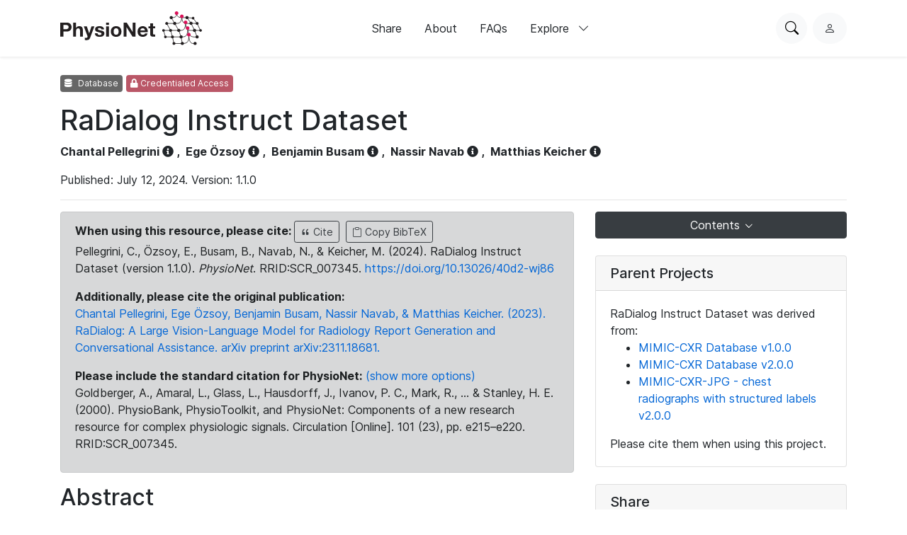

--- FILE ---
content_type: text/html; charset=utf-8
request_url: https://physionet.org/content/radialog-instruct-dataset/1.1.0/
body_size: 19556
content:
<!DOCTYPE html>

<html lang="en">
  <head>
    <meta charset="UTF-8">
    <title>RaDialog Instruct Dataset v1.1.0</title>
    
  <!-- wfdb-python: <p>Version: 1.1.0</p> -->
  
    <meta name="description" content="Image-based instruct data for Chest X-Ray understanding and analysis.">
  

    
<link rel="stylesheet" type="text/css" href="/static/bootstrap/css/bootstrap.css"/>
<link rel="stylesheet" type="text/css" href="/static/font-awesome/css/all.css"/>
<link rel="stylesheet" type="text/css" href="/static/custom/css/physionet.css"/>
    
  <link rel="stylesheet" type="text/css" href="/static/project/css/project-content.css"/>
  <link rel="stylesheet" type="text/css" href="/static/highlight/css/default.min.css"/>

    
<script src="/static/jquery/jquery.min.js"></script>
<script src="/static/popper/popper.min.js"></script>
<script async src="https://www.googletagmanager.com/gtag/js?id=UA-87592301-7"></script>
<script>
  window.dataLayer = window.dataLayer || [];
  function gtag(){dataLayer.push(arguments);}
  gtag('js', new Date());

  gtag('config', 'UA-87592301-7');
</script>
    
  <script src="/static/mathjax/MathJax.js?config=MML_HTMLorMML"></script>
  <script src="/static/highlight/js/highlight.min.js"></script>
  <script src="/static/custom/js/copy-to-clipboard.js"></script>

    <link rel="shortcut icon" type="image/png" href="/static/favicon.ico"/>
    <meta name="viewport" content="width=device-width, initial-scale=1.0">
    <link rel="stylesheet" href="/static/bootstrap/bootstrap-icons/bootstrap-icons.css">
    <link rel="stylesheet" href="/static/fonts/inter-local.css">
    <link rel="stylesheet" type="text/css" href="/static/custom/css/style.css?v=2">
  </head>

  
  <body class="flexbody">
    




<div class="modern-ui nav-wrapper">
  <nav class="nav">
    <div class="container my-0 h-100 d-flex justify-content-between align-items-center">
      <button type="button" class="nav__hamburger circle-button mr-2"
              popovertarget="nav__hamburger_popup"
              title="Menu">
        <i class="nav__hamburger__list bi bi-list"></i>
        <i class="nav__hamburger__x bi bi-x"></i>
        <span class="visually-hidden">Menu</span>
      </button>
      <a href="/">
        
          <img src="/static/images/physionet-logo.svg" width="200px" alt="PhysioNet">
        
      </a>
      <div class="nav__links align-items-center">
        
          
            <a href="/about/publish/" class="nav-link">Share</a>
          
        
          
            <a href="/about/" class="nav-link">About</a>
          
        
          
        
          
        
          
        
          
            <a href="/about/faqs/" class="nav-link">FAQs</a>
          
        

        <div>
          <button type="button" class="nav-link nav-link--expandable"
                  popovertarget="nav__explore_popup">
            Explore <i class="bi bi-chevron-down ml-2"></i>
          </button>
          <dialog class="nav-link__popup" id="nav__explore_popup" popover
                  aria-label="Explore">
            <div class="nav-sublinks">
              
                <a class="nav-sublink" href="/about/database/">
                  <div class="nav-sublink__icon">
                    
                      <img src="/static/images/icons/data.png" alt="" height="32px">
                    
                  </div>
                  <div class="nav-sublink__text">
                    <span class="nav-sublink__title">Data</span>
                    <span class="nav-sublink__description">View datasets</span>
                  </div>
                </a>
              
                <a class="nav-sublink" href="/about/software/">
                  <div class="nav-sublink__icon">
                    
                      <img src="/static/images/icons/software.png" alt="" height="32px">
                    
                  </div>
                  <div class="nav-sublink__text">
                    <span class="nav-sublink__title">Software</span>
                    <span class="nav-sublink__description">View software</span>
                  </div>
                </a>
              
                <a class="nav-sublink" href="/about/challenge/">
                  <div class="nav-sublink__icon">
                    
                      <img src="/static/images/icons/challenges.png" alt="" height="32px">
                    
                  </div>
                  <div class="nav-sublink__text">
                    <span class="nav-sublink__title">Challenges</span>
                    <span class="nav-sublink__description">View challenges</span>
                  </div>
                </a>
              
                <a class="nav-sublink" href="/about/tutorial/">
                  <div class="nav-sublink__icon">
                    
                      <img src="/static/images/icons/tutorials.png" alt="" height="32px">
                    
                  </div>
                  <div class="nav-sublink__text">
                    <span class="nav-sublink__title">Tutorials</span>
                    <span class="nav-sublink__description">View tutorials</span>
                  </div>
                </a>
              
              </div>
          </dialog>
        </div>
      </div>
      <div class="nav__actions d-flex ml-md-4">
        <form action="/content/" class="mr-2">
          <div class="nav__search">
            <input type="text" name="topic" placeholder="Search for anything...">
            <div class="nav__search__actions">
              <button type="button" class="nav__search__close mr-2"
                      title="Cancel">
                <i class="bi bi-x"></i>
                <span class="visually-hidden">Cancel</span>
              </button>
              <button type="submit" class="circle-button">Search</button>
            </div>
          </div>
        </form>
        <button type="button" class="nav__search__open circle-button mr-md-2"
                title="Search PhysioNet">
          <i class="bi bi-search"></i>
          <span class="visually-hidden">Search PhysioNet</span>
        </button>
        
          <a class="nav__user" href="/login/"
             title="Log in">
            <i class="bi bi-person"></i>
            <span class="visually-hidden">Log in</span>
          </a>
        
      </div>
    </div>

    <dialog class="nav__mobile" id="nav__hamburger_popup" popover
            aria-label="Menu">
      
        
          <a href="/about/publish/" class="nav-link">Share</a>
        
      
        
          <a href="/about/" class="nav-link">About</a>
        
      
        
      
        
      
        
      
        
          <a href="/about/faqs/" class="nav-link">FAQs</a>
        
      
      <hr>
      <div class="nav-sublinks">
        
          <a class="nav-sublink" href="/about/database/">
            <div class="nav-sublink__icon">
              
                <img src="/static/images/icons/data.png" alt="" height="32px">
              
              </div>
            <div class="nav-sublink__text">
              <span class="nav-sublink__title">Data</span>
              <span class="nav-sublink__description">View datasets</span>
            </div>
          </a>
        
          <a class="nav-sublink" href="/about/software/">
            <div class="nav-sublink__icon">
              
                <img src="/static/images/icons/software.png" alt="" height="32px">
              
              </div>
            <div class="nav-sublink__text">
              <span class="nav-sublink__title">Software</span>
              <span class="nav-sublink__description">View software</span>
            </div>
          </a>
        
          <a class="nav-sublink" href="/about/challenge/">
            <div class="nav-sublink__icon">
              
                <img src="/static/images/icons/challenges.png" alt="" height="32px">
              
              </div>
            <div class="nav-sublink__text">
              <span class="nav-sublink__title">Challenges</span>
              <span class="nav-sublink__description">View challenges</span>
            </div>
          </a>
        
          <a class="nav-sublink" href="/about/tutorial/">
            <div class="nav-sublink__icon">
              
                <img src="/static/images/icons/tutorials.png" alt="" height="32px">
              
              </div>
            <div class="nav-sublink__text">
              <span class="nav-sublink__title">Tutorials</span>
              <span class="nav-sublink__description">View tutorials</span>
            </div>
          </a>
        
      </div>
    </dialog>
  </nav>
</div>

    <div class="nav-spacer"></div>

    <main>
  <div class="container">
    

    <p>
      <span class="badge badge-dark"><i class="fa fa-database"></i> Database</span>
      <span class="badge badge-danger"><i class="fas fa-lock"></i> Credentialed Access</span>
    </p>
    <h1 class="form-signin-heading">RaDialog Instruct Dataset</h1>
    <p>
      <strong>
      
        <a class="author">Chantal Pellegrini</a> <i class="fas fa-info-circle" data-toggle="popover" data-original-title="<strong>Author Info</strong>" data-placement="bottom" data-content="&lt;b&gt;Affiliations&lt;/b&gt;&lt;p&gt;Technical University of Munich&lt;/p&gt;<p><b>Profile</b><br><a href=/users/chantalpellegrini target=_blank>chantalpellegrini</a></p>" data-html="true" style="cursor: pointer;"></i>
        ,&nbsp;
      
        <a class="author">Ege Özsoy</a> <i class="fas fa-info-circle" data-toggle="popover" data-original-title="<strong>Author Info</strong>" data-placement="bottom" data-content="&lt;b&gt;Affiliations&lt;/b&gt;&lt;p&gt;Technical University of Munich&lt;/p&gt;<p><b>Profile</b><br><a href=/users/egeozsoy target=_blank>egeozsoy</a></p>" data-html="true" style="cursor: pointer;"></i>
        ,&nbsp;
      
        <a class="author">Benjamin Busam</a> <i class="fas fa-info-circle" data-toggle="popover" data-original-title="<strong>Author Info</strong>" data-placement="bottom" data-content="&lt;b&gt;Affiliations&lt;/b&gt;&lt;p&gt;Technical University of Munich&lt;/p&gt;<p><b>Profile</b><br><a href=/users/busam target=_blank>busam</a></p>" data-html="true" style="cursor: pointer;"></i>
        ,&nbsp;
      
        <a class="author">Nassir Navab</a> <i class="fas fa-info-circle" data-toggle="popover" data-original-title="<strong>Author Info</strong>" data-placement="bottom" data-content="&lt;b&gt;Affiliations&lt;/b&gt;&lt;p&gt;Chair for Computer Aided Medical Procedures (CAMP), TU Munich&lt;/p&gt;<p><b>Profile</b><br><a href=/users/nassir target=_blank>nassir</a></p>" data-html="true" style="cursor: pointer;"></i>
        ,&nbsp;
      
        <a class="author">Matthias Keicher</a> <i class="fas fa-info-circle" data-toggle="popover" data-original-title="<strong>Author Info</strong>" data-placement="bottom" data-content="&lt;b&gt;Affiliations&lt;/b&gt;&lt;p&gt;Technical University of Munich&lt;/p&gt;<p><b>Profile</b><br><a href=/users/mkeicher target=_blank>mkeicher</a></p>" data-html="true" style="cursor: pointer;"></i>
        
      
      </strong>
    </p>

    <p>Published: July 12, 2024. Version:
      1.1.0
    </p>

    
    <hr>

    <!-- Latest news and announcements -->
    

    <div class="row">
      <!-- Main column -->
      <div class="col-md-8">
        
          <div class="alert alert-secondary">

  
    
      <p>
        <strong>When using this resource, please cite: </strong>
        <button type="button" class="btn btn-sm btn-outline-secondary" data-toggle="modal" data-target="#citationModal" title="View citation formats"><i class="bi bi-quote"></i> Cite</button>
        <button type="button" class="btn btn-sm btn-outline-secondary ml-1" title="Copy BibTeX" onclick="copyToClipboard(document.getElementById('bibtex-data-2').value); this.innerHTML='<i class=\'bi bi-check\'></i> Copied'; var btn=this; setTimeout(function(){ btn.innerHTML='<i class=\'bi bi-clipboard\'></i> Copy BibTeX'; }, 2000);"><i class="bi bi-clipboard"></i> Copy BibTeX</button>
        <br><span>Pellegrini, C., Özsoy, E., Busam, B., Navab, N., &amp; Keicher, M. (2024). RaDialog Instruct Dataset (version 1.1.0). <i>PhysioNet</i>. RRID:SCR_007345. <a href="https://doi.org/10.13026/40d2-wj86">https://doi.org/10.13026/40d2-wj86</a></span>
      </p>
      <textarea id="bibtex-data-2" style="display:none;">@article{PhysioNet-radialog-instruct-dataset-1.1.0,
  author = {Pellegrini, Chantal and Özsoy, Ege and Busam, Benjamin and Navab, Nassir and Keicher, Matthias},
  title = {{RaDialog Instruct Dataset}},
  journal = {{PhysioNet}},
  year = {2024},
  month = jul,
  note = {Version 1.1.0},
  doi = {10.13026/40d2-wj86},
  url = {https://doi.org/10.13026/40d2-wj86}
}</textarea>

      <div class="modal fade" id="citationModal">
  <div class="modal-dialog citation" role="document">
    <div class="modal-content">
      <div class="modal-header">
        <h5 class="modal-title">Cite</h5>
        <button type="button" class="close" data-dismiss="modal" aria-label="Close">
          <span aria-hidden="true">&times;</span>
        </button>
      </div>
      <div class="modal-body">

      <table><tbody>
        
          
          <tr>
            <th>MLA</th>
            <td>Pellegrini, Chantal, et al. "RaDialog Instruct Dataset" (version 1.1.0). <i>PhysioNet</i> (2024). RRID:SCR_007345. <a href="https://doi.org/10.13026/40d2-wj86">https://doi.org/10.13026/40d2-wj86</a></td>
          </tr>
          
        
          
          <tr>
            <th>APA</th>
            <td>Pellegrini, C., Özsoy, E., Busam, B., Navab, N., &amp; Keicher, M. (2024). RaDialog Instruct Dataset (version 1.1.0). <i>PhysioNet</i>. RRID:SCR_007345. <a href="https://doi.org/10.13026/40d2-wj86">https://doi.org/10.13026/40d2-wj86</a></td>
          </tr>
          
        
          
          <tr>
            <th>Chicago</th>
            <td>Pellegrini, Chantal, Özsoy, Ege, Busam, Benjamin, Navab, Nassir, and Matthias Keicher. "RaDialog Instruct Dataset" (version 1.1.0). <i>PhysioNet</i> (2024). RRID:SCR_007345. <a href="https://doi.org/10.13026/40d2-wj86">https://doi.org/10.13026/40d2-wj86</a></td>
          </tr>
          
        
          
          <tr>
            <th>Harvard</th>
            <td>Pellegrini, C., Özsoy, E., Busam, B., Navab, N., and Keicher, M. (2024) 'RaDialog Instruct Dataset' (version 1.1.0), <i>PhysioNet</i>. RRID:SCR_007345. Available at: <a href='https://doi.org/10.13026/40d2-wj86'>https://doi.org/10.13026/40d2-wj86</a></td>
          </tr>
          
        
          
          <tr>
            <th>Vancouver</th>
            <td>Pellegrini C, Özsoy E, Busam B, Navab N, Keicher M. RaDialog Instruct Dataset (version 1.1.0). PhysioNet. 2024. RRID:SCR_007345. Available from: <a href="https://doi.org/10.13026/40d2-wj86">https://doi.org/10.13026/40d2-wj86</a></td>
          </tr>
          
        
          
        
      </tbody></table>
      
      <div class="mt-3">
        <strong>BibTeX</strong>
        <button class="btn btn-sm btn-outline-secondary ml-2" onclick="copyToClipboard(document.getElementById('bibtex-data-2').value); var btn=this; btn.textContent='Copied!'; setTimeout(function(){ btn.textContent='Copy'; }, 2000)">Copy</button>
        <pre id="bibtex-citation-2" class="mt-2 p-2 border rounded" style="white-space: pre-wrap; background-color: #f8f9fa;">@article{PhysioNet-radialog-instruct-dataset-1.1.0,
  author = {Pellegrini, Chantal and Özsoy, Ege and Busam, Benjamin and Navab, Nassir and Keicher, Matthias},
  title = {{RaDialog Instruct Dataset}},
  journal = {{PhysioNet}},
  year = {2024},
  month = jul,
  note = {Version 1.1.0},
  doi = {10.13026/40d2-wj86},
  url = {https://doi.org/10.13026/40d2-wj86}
}</pre>
      </div>
      
            </div>
      <div class="modal-footer">
        <button type="button" class="btn btn-secondary" data-dismiss="modal">Close</button>
      </div>
    </div>
  </div>
</div>

    

    
      <strong>Additionally, please cite the original publication:</strong>
      
        <p><a href="https://arxiv.org/abs/2311.18681">Chantal Pellegrini, Ege Özsoy, Benjamin Busam, Nassir Navab, &amp; Matthias Keicher. (2023). RaDialog: A Large Vision-Language Model for Radiology Report Generation and Conversational Assistance. arXiv preprint arXiv:2311.18681.</a></p>
      
    
  
    
      <p>
        <strong>Please include the standard citation for PhysioNet:</strong>
        <a href="#citationModalPlatform" data-toggle="modal">(show more options)</a>
          <br><span>Goldberger, A., Amaral, L., Glass, L., Hausdorff, J., Ivanov, P. C., Mark, R., ... &amp; Stanley, H. E. (2000). PhysioBank, PhysioToolkit, and PhysioNet: Components of a new research resource for complex physiologic signals. Circulation [Online]. 101 (23), pp. e215–e220. RRID:SCR_007345.</span>
      </p>
    

  <div class="modal fade" id="citationModalPlatform">
  <div class="modal-dialog citation" role="document">
    <div class="modal-content">
      <div class="modal-header">
        <h5 class="modal-title">Cite</h5>
        <button type="button" class="close" data-dismiss="modal" aria-label="Close">
          <span aria-hidden="true">&times;</span>
        </button>
      </div>
      <div class="modal-body">

  <table><tbody>
    
        
          <tr>
            <th>APA</th>
            <td>Goldberger, A., Amaral, L., Glass, L., Hausdorff, J., Ivanov, P. C., Mark, R., ... &amp; Stanley, H. E. (2000). PhysioBank, PhysioToolkit, and PhysioNet: Components of a new research resource for complex physiologic signals. Circulation [Online]. 101 (23), pp. e215–e220. RRID:SCR_007345.</td>
          </tr>
        
    
        
          <tr>
            <th>MLA</th>
            <td>Goldberger, A., et al. &quot;PhysioBank, PhysioToolkit, and PhysioNet: Components of a new research resource for complex physiologic signals. Circulation [Online]. 101 (23), pp. e215–e220.&quot; (2000). RRID:SCR_007345.</td>
          </tr>
        
    
        
          <tr>
            <th>CHICAGO</th>
            <td>Goldberger, A., L. Amaral, L. Glass, J. Hausdorff, P. C. Ivanov, R. Mark, J. E. Mietus, G. B. Moody, C. K. Peng, and H. E. Stanley. &quot;PhysioBank, PhysioToolkit, and PhysioNet: Components of a new research resource for complex physiologic signals. Circulation [Online]. 101 (23), pp. e215–e220.&quot; (2000). RRID:SCR_007345.</td>
          </tr>
        
    
        
          <tr>
            <th>HARVARD</th>
            <td>Goldberger, A., Amaral, L., Glass, L., Hausdorff, J., Ivanov, P.C., Mark, R., Mietus, J.E., Moody, G.B., Peng, C.K. and Stanley, H.E., 2000. PhysioBank, PhysioToolkit, and PhysioNet: Components of a new research resource for complex physiologic signals. Circulation [Online]. 101 (23), pp. e215–e220. RRID:SCR_007345.</td>
          </tr>
        
    
        
          <tr>
            <th>VANCOUVER</th>
            <td>Goldberger A, Amaral L, Glass L, Hausdorff J, Ivanov PC, Mark R, Mietus JE, Moody GB, Peng CK, Stanley HE. PhysioBank, PhysioToolkit, and PhysioNet: Components of a new research resource for complex physiologic signals. Circulation [Online]. 101 (23), pp. e215–e220. RRID:SCR_007345.</td>
          </tr>
        
    
  </tbody></table>
        </div>
      <div class="modal-footer">
        <button type="button" class="btn btn-secondary" data-dismiss="modal">Close</button>
      </div>
    </div>
  </div>
</div>


</div>
        

        
          
  
    <h2 id="abstract">Abstract</h2>
    <p>Conversational AI tools that can generate and discuss clinically correct radiology reports for a given medical image have the potential to transform radiology. Such a human-in-the-loop radiology assistant could facilitate a collaborative diagnostic process, thus saving time and improving the quality of reports. Towards this goal, we introduce RaDialog, the first thoroughly evaluated and publicly available large vision-language model for radiology report generation and interactive dialog. To keep the conversational abilities of the underlying LLM, we propose a comprehensive, semi-automatically labeled, image-grounded instruct dataset for chest X-ray radiology tasks.&nbsp;The dataset includes a variety of tasks, such as report correction, summarization or finding prediction. By training with this dataset, our method achieves state-of-the-art clinical correctness in report generation and shows impressive abilities in interactive tasks such as correcting reports and answering questions, serving as a foundational step toward clinical dialog systems.</p>
    <hr>
  

  
    <h2 id="background">Background</h2>
    <p>Radiology plays a key role in clinical decision-making, with radiology reports acting as the major way of communication between radiologists and other clinicians [1]. Within radiology, chest X-rays are the most frequent imaging exam and are crucial for diagnosing thoracic diseases [2]. However, writing accurate and concise chest X-ray reports is time-intensive and demands significant expertise, while the daily amount of images to be examined is rising [3]. In this context, automated report generation is a potential solution to reduce radiologists&#39; workload and support fast and accurate diagnostic decision-making [4]. Further, with the rise of conversational chatbots, there lies an unexplored potential beyond mere report generation: interactive conversational assistance. Such interactivity could revolutionize the radiology workflow, enabling a collaborative diagnostic process between expert radiologists and AI-based tools.</p>

<p>Large Vision-Language models (VLLMs) aim to pair powerful large language models with image information, building a bridge between the visual and the textual domain [5-8]. As medical imaging forms a core part of diagnosis and treatment, the potential for VLLMs in radiology is immense. However, applying such models to medical images poses unique challenges due to the domain shift from natural images. While some very recent works propose medical VLLMs [9-12], they are either private models trained with proprietary data or focus on general medical visual question answering (VQA).&nbsp;</p>

<p>At the same time, while state-of-the-art radiology report generation methods perform well in generating coherent reports, their factual correctness is limited, and no conversational assistance is possible [13-18]. We hypothesize that LLM-based interactive dialog systems can improve factual correctness in report generation and enhance the radiology workflow through quick clarifications, report refinements, collaborative insights for complex cases, and reduced mental load for routine tasks. Moreover, such a model could also be used for more general tasks, such as asking knowledge questions or explaining a report to a patient with limited medical knowledge.<br>
<br>
In order to build and train such an interactive and domain-specific VLLM, we need a variable dataset focusing not only on radiology report generation but also on conversational downstream tasks. To this end, together with our RaDialog model, we propose an x-ray-specific instruct dataset.<br>
<br>
RaDialog integrates both image features and structured pathology findings with an LLM, significantly improving the clinical correctness of generated reports over previous methods. Furthermore, our model can provide interactive assistance and human-AI collaboration, which we demonstrate on a wide range of downstream tasks. We achieve this by parameter-efficient fine-tuning on our proposed instruct dataset.&nbsp;The diverse dataset allows us to keep the general capacities of LLMs while learning radiology-specific knowledge and style.</p>
    <hr>
  

  
    <h2 id="methods">Methods</h2>
    <h3>Overview of RaDialog model</h3>

<p>We propose to adopt a large language model for interactive radiology report generation and conversational assistance using the proposed instruct dataset. Our model architecture consists of several components:</p>

<h4>Image Encoder</h4>

<p>Given a chest X-ray image as input, we first extract patch-wise image embeddings using BioViL-T [24], a pre-trained domain-specific X-ray encoder. BioVil-T is pre-trained using contrastive language-image learning on chest X-rays paired with radiology reports, making it a useful foundation model for understanding X-ray images.</p>

<h4>Alignment module</h4>

<p>The patch-based features are passed to an alignment module, transforming them into 32 embedded language model tokens. Inspired by BLIP-2 [6], we use a BERT [24] model as an alignment module to get text-aligned image features.</p>

<h4>CheXpert Classifier</h4>

<p>Unlike the visual feature encoder, our CheXpert Classifier is specifically designed to provide structured findings for the medical image, ensuring our model&#39;s clinical efficacy. Concretely, our model solves the task of multi-label classification given a chest X-ray input image, where each class corresponds to one pathology. We train this model separately using CheXbert [20] labels predicted on the findings section of the MIMIC-CXR [19] reports as ground-truth.</p>

<h4>LLM</h4>

<p>We utilize an LLM to process the prompt and produce an instruct-specific response. As the training data of generalist LLMs usually consists of only limited medical information, we choose to fine-tune our language model on radiology reports as well as instructions, improving both its medical knowledge and aligning its writing style with that of radiologists. Furthermore, this fine-tuning also teaches it to work with image features and structured finding labels. We use the vicuna-7b model and initialize it with pre-trained weights and fine-tune it on our instruct dataset, which is described in the following section.</p>

<h3>Overview of the RaDialog dataset creation</h3>

<p>To ensure our model is capable of many diverse downstream tasks and keeps general conversation abilities, we design a new instruct dataset consisting of eight tasks, including report generation and seven instruct tasks described below. For each of the seven instruct tasks, excluding report generation, we formulate ten different prompts, from which we choose randomly to generate samples. These ten prompts were defined manually and can be found in our Github [22] at the path &quot;data/instruct_prompts&quot;. Examples for the used prompts can be found in the Data Description.</p>

<p>We use two different ways to define the ground-truth answer for a given prompt.</p>

<h4>1) Dataset-based</h4>

<p>For the tasks of report generation, complete and binary CheXpert QA, and natural language explanations, we utilize existing datasets to retrieve corresponding ground truth. For report generation and CheXpert QA we use the MIMIC-CXR dataset [2], which consists of radiology reports paired with X-Ray images and structured finding labels. For natural language explanations, we use the MIMIC-NLE&nbsp; [19] dataset, which consists of question-answer pairs, asking for the reason of certain diagnoses. For detailed finding questions we use the Rad-ReStruct dataset [22] as ground truth.</p>

<h4>2) LLM-based</h4>

<p>For the remaining tasks, &nbsp;namely correction, summarization, easy language, and region QA, we use a non-fine-tuned vicuna-13b model, which we prompt in a zero-shot manner to generate pseudo ground truth answers, similar to replay-based continual learning. All answers are generated based on a free-text radiology report and a sampled instruction prompt, which can be answered given the radiology report. This model is prompted with the following prompt format:</p>

<pre><code>&lt;SYSTEM_PROMPT&gt;
USER: Report: &lt;RADIOLOGY_REPORT&gt;
&lt;INSTRUCTION_PROMPT&gt;
ASSISTANT:
</code></pre>

<p>&lt;RADIOLOGY REPORT&gt; is usually a ground-truth report from the MIMIC-CXR training set. For the correction task it is a predicted report which contains errors as described in the Data Description.</p>

<ul>
</ul>
    <hr>
  

  
    <h2 id="description">Data Description</h2>
    <h3>Prompt Construction</h3>

<p>The image features, structured findings, and instructions are converted into one prompt as input for the LLM. First, the 32 image tokens from the alignment module are added to the prompt as &quot;Image Information: &lt;IMG_FEATURES&gt;&quot;, providing the LLM with contextual image features. Next, the structured findings from our CheXpert Classifier are introduced with &quot;Predicted Findings: &lt;LIST_OF_FINDINGS&gt;&quot;. This gives the LLM a clear understanding of the image&rsquo;s key observations, improving clinical accuracy. The prompt concludes with an instruction, like &quot;Write a radiology report.&quot; to specify the expected output. This method ensures that the generated answer is relevant, precise, and meets user specifications.&nbsp;</p>

<p>In the provided dataset, all instruct tasks (except report generation) are constructed as multi-turn conversations as follows: &nbsp;</p>

<pre><code>&lt;SYSTEM_PROMPT&gt; 
USER: &lt;REPORT_GENERATION_PROMPT&gt;
ASSISTANT: &lt;MIMIC-CXR_GROUND-TRUTH_REPORT&gt;
USER: &lt;TASK_INSTRUCTION&gt; 
ASSISTANT: 
</code>
</pre>

<p>As the first assistant answer to the report generation prompt, we include the ground-truth report from the MIMIC-CXR dataset instead of a predicted report in order to reduce noise in the training process. With this setup the model is able to learn how to interpret the image together with the report and answer follow-up questions. At inference time, also the first answer will be predicted instead of using a ground-truth report.<br>
<br>
In the following, all tasks are detailed, and example prompts are provided. For the instruction tasks, we show the final user instructions. In the dataset, they all follow the format described above, where the user instruction follows a simulated report generation conversation.&nbsp;</p>

<h3>Tasks included in the dataset</h3>

<h4>Dataset-based tasks</h4>

<ul>
	<li><strong>Report Generation (RG):</strong> Produce a free text radiology report given an X-ray. We use the image-report pairs from the MIMIC-CXR dataset [2] as ground truth. The instruction for report generation includes a placeholder for embedded image features, a list of&nbsp;pathology&nbsp;labels&nbsp;predicted by&nbsp;the CheXpert Classifier module given the current X-ray image, and a natural language prompt. The natural language prompt was created and selected manually by testing different prompts report generation prompts in a zero-shot manner on the original vicuna-7b language model. The final prompt looks as follows:

	<pre><code>&lt;SYSTEM_PROMPT&gt;
USER: Image Information: &lt;IMAGE_FEATURES&gt;. Predicted Findings: &lt;LIST_OF_FINDINGS&gt;. You are to act as a radiologist and write the finding section of a chest x-ray radiology report for this X-ray image and the given predicted findings. Write in the style of a radiologist, write one fluent text without enumeration, be concise and do not provide explanations or reasons. 
ASSISTANT:
</code></pre>
	<code> </code></li>
	<li><strong>Impression Generation (IG):</strong> Given the findings section of a radiology report, write the corresponding impression section. The ground truth impression sections are extracted from&nbsp;the&nbsp;MIMIC-CXR dataset [2]. Example:<em> &quot;Summarize the radiology report findings into an impression section.&quot;</em></li>
	<li><strong>Findings QA (FQA): </strong>Answer a question about the pathology labels as defined in&nbsp;CheXpert&nbsp;[21]. The ground-truth labels for this task are generated by the Chexbert labeler [20], which extracts pathology labels from the finding section of the reports. We include two variants of this tasks. In the first variant the model is tasked to&nbsp;list&nbsp;all findings (complete mode) in the image, while the second variant includes binary questions where the model needs to provide a straightforward yes/no answer about a specific finding (binary mode).&nbsp;Example:&nbsp;<em>complete: &quot;List all the finding in this report.&quot;&nbsp;binary: &quot;Is there evidence of &lt;PATHOLOGY&gt;in the report?&quot;</em></li>
	<li><strong>Rad-ReStruct QA (RR):</strong> Answer detailed questions about the existence, location, and appearance of various chest x-ray findings in order to construct a structured report. As ground truth questions and answers we use the samples from the Rad-ReStruct [22] dataset. Example: <em>&quot;Q: Is there a&nbsp;density in the thorax? A: Yes, there is. Q: What are the attributes?&quot;</em></li>
	<li><strong>Natural Language Explanation / Reasoning (RE): </strong>Clarify and explain which part of the report indicates a specific pathology. We utilize the Mimic-NLE dataset [19] as ground truth. The questions ask for the reasoning behind a certain diagnosis, while the answers specify the part of the report that provides this reasoning.&nbsp;Example: <em>Why do you think the patient has &lt;PATHOLOGY&gt;?</em></li>
	<li><strong>View Classification (VC):</strong> Specify from which view (either frontal vs lateral or AP, PA, LL and lateral) the image was taken. Example:<em> &quot;What perspective is shown in this image?&quot; or &quot;Was this image taken from the frontal or lateral view&quot;</em></li>
</ul>

<h4>LLM-based tasks</h4>

<ul>
	<li><strong>Region QA (RQA):</strong> Answer a question about a specific region, such as the heart or lung, which can be binary as well as open-ended. The supervision signal is LLM-generated. Example:&nbsp;<em>Is the patient&rsquo;s heart healthy?</em></li>
	<li><strong>Easy Language (EL):</strong> Reformulate the produced report into simpler, more understandable language. The supervision signal is LLM-generated. Example:&nbsp;<em>Explain this report in very easy terms, such that a child would understand.</em></li>
	<li><strong>Summarization (SU):</strong> Summarize the report as bullet points or a short text. The supervision signal is LLM-generated. Example:&nbsp;<em>Summarize this report with bullet points.</em></li>
	<li><strong>Correction (CO): </strong>Correct an error in the produced report. The training prompts are generated by detecting wrongly predicted CheXpert labels on reports predicted by the non-fine-tuned LLM. This task is therefore the only instruct task where not the ground-truth, but a predicted report is integrated in the conversation. The supervision signal is LLM-generated by tasking the non-fine-tuned vicuna model&nbsp;to predict a radiology report only given the predicted finding labels of the image. No image features are used to predict the incorrect reports, as the original vicuna model cannot handle&nbsp;image input. Given this report the Chexbert labeler is applied on the prediction and the labels are automatically compared to the ground-truth in order to understand which pathologies the model missed as well as added wrongly. This is used to contruct the correction instruction. The complete prompt looks as follows:<br>
	Example:
	<pre><code>&lt;SYSTEM_PROMPT&gt;
USER: &lt;REPORT_GENERATION_PROMPT&gt; 
ASSISTANT: &lt;PREDICTED_REPORT_WITH_MISTAKES&gt; 
USER: I disagree with the generated report, I think the patient has &lt;MISSING_PATHOLOGIES&gt;, but does not have &lt;ADDED_PATHOLOGIES&gt;. Please adapt the report.
ASSISTANT: 
</code></pre>
	</li>
</ul>

<p>The entire dataset is constructed using only the train set of the MIMIC-CXR and MIMIC-NLE datasets and can thus safely be used to train models that will be evaluated on the test sets of these datasets or on other non-overlapping datasets.</p>

<p>The dataset is provided as a compressed json file. Open it using:</p>

<pre><code>with bz2.open('mimic_cxr_instruct_stratified.json.gz', 'rt', encoding='UTF-8') as f:
    data = json.load(f)
</code></pre>

<p>All elements consist of the following elements:</p>

<ul>
	<li><strong>&quot;output&quot;:</strong> A natural language ground-truth answer (either LLM-generated or from existing datasets)</li>
	<li><strong>&quot;instruction&quot;:&nbsp;</strong>natural language prompt, which can contain a predicted report and a question or instruction. For the task of report generation, the prompt only contains instructions on how to write a report. This field contains the instruction for one of the tasks defined above. For all tasks the instruction includes &lt;IMG&gt; placeholders at the position where the embedded image features will be placed.</li>
	<li><strong>&quot;dicom&quot;:</strong> dicom_id of the corresponding X-ray image from the MIMIC-CXR-JPG dataset</li>
</ul>

<p>The provided dataset includes report generation samples for a stratified set of images with a non-empty findings section from the training set of the MIMIC-CXR-JPG dataset. Further, it includes the same number of instruct samples in order to ensure a balanced data distribution between report generation and instruction tasks during training. Therefore, for every image, only one instruct task is included. We randomly split the training samples among all instruct tasks where each task gets the same number of samples. The samples of the different tasks are randomly mixed in the dataset.</p>

<h4>Stratification</h4>

<p>The findings distribution between the MIMIC-CXR test set and the MIMIC-CXR train and validation set differs significantly. Especially the fraction of healthy patients included in the train and validation set is much higher than for the test set. Therefore, we sample a more balanced subset of the training set for dataset construction. In detail, we include all samples with positive findings, but reduce the number of samples without any findings to 1/4th of the dataset to approximately match the test set distribution.</p>
    <hr>
  

  
    <h2 id="usage-notes">Usage Notes</h2>
    <p>The RaDialog dataset was partially automatically generated and therefore is limited by the performance of the large language model (vicuna) used for generation. Further, some tasks build upon the results of the Chexbert labeler [20], which automatically extracts pathology labels from free-text radiology reports and therefore can contain errors. For these reasons we do not claim the instruct data to be completely medically correct, instead the main purpose of the provided dataset is to be able to mitigate catastrophic forgetting in language models by providing a high variability of tasks, which rehearse and refine the conversational abilities of the model.&nbsp;As such the RaDialog dataset can serve as a important step toward conversational radiology assistance. This dataset was used to train the RaDialog model, which shows impressive abilities in clinically correct report generation and at the same time has great conversational skills and can reply to radiology-specific follow-up questions and prompts.</p>
    <hr>
  

  
    <h2 id="release-notes">Release Notes</h2>
    <p>This is version 1.1.0 of the RaDialog dataset. The code for generating this dataset and the corresponding model can be found at Github [23]. If you have any questions, feel free to reach out to chantal.pellegrini@tum.de.</p>

<p>Changes in version 1.1.0:</p>

<ul>
	<li>Report dropping: For the tasks of CPbQA, CPaQA and RQA&nbsp;we randomly decide for all training samples&nbsp;if we ask the question a) following the ground truth report b) following a partial report or c) directly without giving a report. By this we encourage the model to pay more attention to the image instead of mainly relying on the report content.</li>
	<li>Inclusion of three additional instruct tasks: Impression Generation, View Classification, Rad-ReStruct QA</li>
</ul>
    <hr>
  

  
    <h2 id="ethics">Ethics</h2>
    <p>The authors declare no ethics concerns.</p>
    <hr>
  

  
    <h2 id="acknowledgements">Acknowledgements</h2>
    <p>The authors gratefully acknowledge the financial support by the Federal Ministry of Education and Research of Germany (BMBF) under project DIVA (13GW0469C) and the Bavarian Ministry of Economic Affairs, Regional Development and Energy (StMWi) under project ThoraXAI (DIK-2302-0002).</p>
    <hr>
  

  
    <h2 id="conflicts-of-interest">Conflicts of Interest</h2>
    <p>The authors have no conflicts of interest to declare.</p>
    <hr>
  



  <h2 id="references">References</h2>
  <ol>
  
    <li>Goergen, S. K., Pool, F. J., Turner, T. J., Grimm, J. E., Appleyard, M. N., Crock, C., ... &amp; Wriedt, C. (2013). Evidence‐based guideline for the written radiology report: Methods, recommendations and implementation challenges. Journal of medical imaging and radiation oncology, 57(1), 1-7.</li>
  
    <li>Wang R, Chen LC, Moukheiber L, Seastedt KP, Moukheiber M, Moukheiber D, Zaiman Z, Moukheiber S, Litchman T, Trivedi H, Steinberg R. Enabling chronic obstructive pulmonary disease diagnosis through chest X-rays: A multi-site and multi-modality study. International Journal of Medical Informatics. 2023 Oct 1;178:105211.</li>
  
    <li>Rimmer, A. (2017). Radiologist shortage leaves patient care at risk, warns royal college. BMJ: British Medical Journal (Online), 359.</li>
  
    <li>Kaur, N., Mittal, A., &amp; Singh, G. (2022). Methods for automatic generation of radiological reports of chest radiographs: a comprehensive survey. Multimedia Tools and Applications, 81(10), 13409-13439.</li>
  
    <li>Alayrac, J. B., Donahue, J., Luc, P., Miech, A., Barr, I., Hasson, Y., ... &amp; Simonyan, K. (2022). Flamingo: a visual language model for few-shot learning. Advances in Neural Information Processing Systems, 35, 23716-23736.</li>
  
    <li>Li, J., Li, D., Savarese, S., &amp; Hoi, S. (2023). Blip-2: Bootstrapping language-image pre-training with frozen image encoders and large language models. arXiv preprint arXiv:2301.12597.</li>
  
    <li>Wenliang Dai, Junnan Li, Dongxu Li, Anthony Meng Huat Tiong, Junqi Zhao, Weisheng Wang, Boyang Li, Pascale Fung, and Steven Hoi. Instructblip: Towards general- purpose vision-language models with instruction tuning, 2023.</li>
  
    <li>Liu, H., Li, C., Wu, Q., &amp; Lee, Y. J. (2023). Visual instruction tuning. arXiv preprint arXiv:2304.08485.</li>
  
    <li>Tu, T., Azizi, S., Driess, D., Schaekermann, M., Amin, M., Chang, P. C., ... &amp; Natarajan, V. (2023). Towards generalist biomedical AI. arXiv preprint arXiv:2307.14334.</li>
  
    <li>Xu, S., Yang, L., Kelly, C., Sieniek, M., Kohlberger, T., Ma, M., ... &amp; Sellergren, A. (2023). ELIXR: Towards a general purpose X-ray artificial intelligence system through alignment of large language models and radiology vision encoders. arXiv preprint arXiv:2308.01317.</li>
  
    <li>Moor, M., Huang, Q., Wu, S., Yasunaga, M., Zakka, C., Dalmia, Y., ... &amp; Leskovec, J. (2023). Med-flamingo: a multimodal medical few-shot learner. arXiv preprint arXiv:2307.15189.</li>
  
    <li>Li, C., Wong, C., Zhang, S., Usuyama, N., Liu, H., Yang, J., ... &amp; Gao, J. (2023). Llava-med: Training a large language-and-vision assistant for biomedicine in one day. arXiv preprint arXiv:2306.00890.</li>
  
    <li>Zhihong Chen, Yan Song, Tsung-Hui Chang, and Xiang Wan. Generating radiology reports via memory-driven trans- former. In Proceedings of the 2020 Conference on Empirical Methods in Natural Language Processing (EMNLP), pages 1439–1449, 2020.</li>
  
    <li>Farhad Nooralahzadeh, Nicolas Perez Gonzalez, Thomas Frauenfelder, Koji Fujimoto, and Michael Krauthammer. Progressive transformer-based generation of radiology re- ports. In Findings of the Association for Computational Linguistics: EMNLP 2021, pages 2824–2832, 2021.</li>
  
    <li>An Yan, Zexue He, Xing Lu, Jiang Du, Eric Chang, Amil- care Gentili, Julian McAuley, and Chun-nan Hsu. Weakly supervised contrastive learning for chest x-ray report generation. In Findings of the Association for Computational Linguistics: EMNLP 2021, pages 4009–4015, 2021.</li>
  
    <li>Wang, L., Ning, M., Lu, D., Wei, D., Zheng, Y., &amp; Chen, J. (2022, September). An inclusive task-aware framework for radiology report generation. In International Conference on Medical Image Computing and Computer-Assisted Intervention (pp. 568-577). Cham: Springer Nature Switzerland.</li>
  
    <li>Wang, Z., Liu, L., Wang, L., &amp; Zhou, L. (2023). METransformer: Radiology Report Generation by Transformer with Multiple Learnable Expert Tokens. In Proceedings of the IEEE/CVF Conference on Computer Vision and Pattern Recognition (pp. 11558-11567).</li>
  
    <li>Huang, Z., Zhang, X., &amp; Zhang, S. (2023). Kiut: Knowledge-injected u-transformer for radiology report generation. In Proceedings of the IEEE/CVF Conference on Computer Vision and Pattern Recognition (pp. 19809-19818).</li>
  
    <li>Kayser, M., Emde, C., Camburu, O. M., Parsons, G., Papiez, B., &amp; Lukasiewicz, T. (2022, September). Explaining chest x-ray pathologies in natural language. In International Conference on Medical Image Computing and Computer-Assisted Intervention (pp. 701-713). Cham: Springer Nature Switzerland.</li>
  
    <li>Smit, A., Jain, S., Rajpurkar, P., Pareek, A., Ng, A. Y., &amp; Lungren, M. P. (2020). CheXbert: combining automatic labelers and expert annotations for accurate radiology report labeling using BERT. arXiv preprint arXiv:2004.09167.</li>
  
    <li>Irvin, J., Rajpurkar, P., Ko, M., Yu, Y., Ciurea-Ilcus, S., Chute, C., ... &amp; Ng, A. Y. (2019, July). Chexpert: A large chest radiograph dataset with uncertainty labels and expert comparison. In Proceedings of the AAAI conference on artificial intelligence (Vol. 33, No. 01, pp. 590-597).</li>
  
    <li>Pellegrini, C., Keicher, M., Özsoy, E., &amp; Navab, N. (2023, October). Rad-restruct: A novel vqa benchmark and method for structured radiology reporting. In International Conference on Medical Image Computing and Computer-Assisted Intervention (pp. 409-419). Cham: Springer Nature Switzerland.</li>
  
    <li>RaDialog. Available from: <a href="https://github.com/ChantalMP/RaDialog">https://github.com/ChantalMP/RaDialog</a></li>
  
</ol>

  <hr>


        
      </div>
      <!-- /.main column -->

      <!-- Sidebar Column -->
      <div class="col-md-4">
        
        
        <div class="card" style="border: 0">
          <button class="btn btn-secondary dropdown-toggle btn-rsp btn-right" type="button"
            data-toggle="dropdown" aria-haspopup="true" aria-expanded="false">
          Contents
          </button>
          <div class="dropdown-menu">
            
              
                <a class="dropdown-item" href="#abstract">Abstract</a>
              
            
              
                <a class="dropdown-item" href="#background">Background</a>
              
            
              
                <a class="dropdown-item" href="#methods">Methods</a>
              
            
              
                <a class="dropdown-item" href="#description">Data Description</a>
              
            
              
                <a class="dropdown-item" href="#usage-notes">Usage Notes</a>
              
            
              
                <a class="dropdown-item" href="#release-notes">Release Notes</a>
              
            
              
                <a class="dropdown-item" href="#ethics">Ethics</a>
              
            
              
                <a class="dropdown-item" href="#acknowledgements">Acknowledgements</a>
              
            
              
                <a class="dropdown-item" href="#conflicts-of-interest">Conflicts of Interest</a>
              
            
            
              <a class="dropdown-item" href="#references">References</a>
            
            <a class="dropdown-item" href="#files">Files</a>
          </div>
        </div>
        

        
        <div class="card my-4">
          <h5 class="card-header">Parent Projects</h5>
          <div class="card-body">
            RaDialog Instruct Dataset was derived from:
            <ul>
              
                <li><a href="/content/mimic-cxr/1.0.0/">MIMIC-CXR Database v1.0.0</a></li>
              
                <li><a href="/content/mimic-cxr/2.0.0/">MIMIC-CXR Database v2.0.0</a></li>
              
                <li><a href="/content/mimic-cxr-jpg/2.0.0/">MIMIC-CXR-JPG - chest radiographs with structured labels v2.0.0</a></li>
              
            </ul>
            Please cite them when using this project.
          </div>
        </div>
        

        <div class="card my-4">
          <h5 class="card-header">Share</h5>
          <div class="card-body">
            <a class="btn btn-sm share-email sharebtn"
              href="mailto:?subject=RaDialog%20Instruct%20Dataset&body=https://physionet.org/content/radialog-instruct-dataset/1.1.0/"
              role="button" title="Share with email"><i class="far fa-envelope"></i></a>
            <a class="btn btn-sm facebook sharebtn"
              href="http://www.facebook.com/sharer.php?u=https://physionet.org/content/radialog-instruct-dataset/1.1.0/" role="button"
              title="Share on Facebook"><i class="fab fa-facebook"></i></a>
            <a class="btn btn-sm linkedin sharebtn"
              href="https://www.linkedin.com/shareArticle?url=https://physionet.org/content/radialog-instruct-dataset/1.1.0/"
              role="button" title="Share on LinkedIn"><i class="fab fa-linkedin"></i></a>
            <a class="btn btn-sm reddit sharebtn"
              href="https://www.reddit.com/submit?url=https://physionet.org/content/radialog-instruct-dataset/1.1.0/&title=RaDialog%20Instruct%20Dataset"
              role="button" title="Share on Reddit"><i class="fab fa-reddit"></i></a>
            <a class="btn btn-sm twitter sharebtn"
              href="https://twitter.com/intent/tweet?text=RaDialog%20Instruct%20Dataset. https://physionet.org/content/radialog-instruct-dataset/1.1.0/"
              role="button" title="Share on Twitter"><i class="fab fa-twitter"></i></a>
          </div>
        </div>

        <div class="card my-4">
          <h5 class="card-header">Access</h5>
          <div class="card-body">
            <p>
              <strong>Access Policy:</strong>
              <br>
              Only credentialed users who sign the DUA can access the files.
            </p>
            <p>
              <strong>License (for files):</strong>
              <br>
              <a href="/content/radialog-instruct-dataset/view-license/1.1.0/">PhysioNet Credentialed Health Data License 1.5.0</a>
            </p>
            
              <p>
                <strong>Data Use Agreement:</strong>
                <br>
                <a href="/content/radialog-instruct-dataset/view-dua/1.1.0/">PhysioNet Credentialed Health Data Use Agreement 1.5.0</a>
              </p>
            

            
              <p>
                <strong>Required training:</strong>
                
                  
                    <br>
                    <a href="/content/radialog-instruct-dataset/view-required-training/1.1.0/#1"CITI Data or Specimens Only Research>CITI Data or Specimens Only Research</a>
                  
                
              </p>
            
          </div>
        </div>
        <div class="card my-4">
          <h5 class="card-header">Discovery</h5>
          <div class="card-body">
            
              <p><strong>DOI (version 1.1.0):</strong>
                <br>
                <a href="https://doi.org/10.13026/40d2-wj86">https://doi.org/10.13026/40d2-wj86</a>
              </p>
            

            
              <p><strong>DOI (latest version):</strong>
                <br>
                <a href="https://doi.org/10.13026/pxb3-eh70">https://doi.org/10.13026/pxb3-eh70</a>
              </p>
            

            

            
              <p><strong>Topics:</strong>
                <br>
                
                  <a href="/content/?topic=medical+image+understaning"><span class="badge badge-pn">medical image understaning</span></a>
                
                  <a href="/content/?topic=radiology+chatbot"><span class="badge badge-pn">radiology chatbot</span></a>
                
                  <a href="/content/?topic=radiology+report+generation"><span class="badge badge-pn">radiology report generation</span></a>
                
                  <a href="/content/?topic=radiology+assistant"><span class="badge badge-pn">radiology assistant</span></a>
                
                  <a href="/content/?topic=large+vision-language+models"><span class="badge badge-pn">large vision-language models</span></a>
                
              </p>
            

            
              <p><strong>Project Website:</strong>
                <br>
                <a href="https://chantalmp.github.io/RaDialog/"><i
                  class="fas fa-external-link-alt"></i> https://chantalmp.github.io/RaDialog/</a>
              </p>
            
          </div>
        </div>

        <div class="card my-4">
          <h5 class="card-header">Project Views</h5>
          <div class="card-body text-center">
            <div class="d-flex justify-content-around mb-2">
              <div>
                <h3 class="mb-0">75</h3>
                <small class="text-muted">Current Version</small>
              </div>
              <div>
                <h3 class="mb-0">140</h3>
                <small class="text-muted">All Versions</small>
              </div>
            </div>
            <small class="text-muted mb-0"><em>Project Views by Unique Registered Users</em></small>
            <div class="mt-2">
              <a href="/content/radialog-instruct-dataset/metrics/1.1.0/" class="btn btn-sm btn-outline-secondary">View Details</a>
            </div>
          </div>
        </div>

        <div class="card my-4">
          <h5 class="card-header">Corresponding Author</h5>
          <div class="card-body">
            
              <em>You must be logged in to view the contact information.</em>
            
          </div>
        </div>

        <div class="card my-4">
  <h5 class="card-header">Versions</h5>
  <ul class="list-group list-group-flush project-version-list">
    
      <li class="list-group-item">
        <a href="/content/radialog-instruct-dataset/1.0.0/">
          <span class="project-version">1.0.0</span>
          <time datetime="2024-03-25">
            March 25, 2024
          </time>
        </a>
      </li>
    
      <li class="list-group-item">
        <a href="/content/radialog-instruct-dataset/1.1.0/">
          <span class="project-version">1.1.0</span>
          <time datetime="2024-07-12">
            July 12, 2024
          </time>
        </a>
      </li>
    
  </ul>
</div>

      </div>
      <!-- /.sidebar -->
    </div>
    <h2 id="files">Files</h2>
    
      
        <div class="alert alert-danger col-md-8" role="alert">
  
    This is a restricted-access resource. To access the files, you must fulfill all of the following requirements:
    <ul>
      
        
          <li>be a <a href="/settings/credentialing/">credentialed user</a></li>
        
        
          <li>complete required training:</li>
          <ul>
            
              <li><a href="/content/radialog-instruct-dataset/view-required-training/1.1.0/#1">CITI Data or Specimens Only Research</a></li>
            
            You may submit your training <a href="/settings/training/">here</a>.
          </ul>
        
        
          <li>
            <a href="/sign-dua/radialog-instruct-dataset/1.1.0/">sign the data use agreement</a> for the project
          </li>
        
      
    </ul>
  
</div>

      
    
    <br>
    
</div>



</main>

    
<link rel="stylesheet" type="text/css" href="/static/custom/css/footer.css"/>

<div class="modern-ui">
  <footer class="footer w-100 secondary-bg py-5">
    <div class="container my-0 py-0 py-md-5">
      
        <img src="/static/images/physionet-logo-white.svg" width="180px" alt="PhysioNet" class="pb-2" />
      
      <div class="footer__columns light-text">
        <div>
          
            <p class="dark-light-text mb-2">Maintained by the MIT Laboratory for Computational Physiology</p>
          
          
            <p class="dark-light-text mb-2">Supported by the National Institute of Biomedical Imaging and Bioengineering (NIBIB), National Heart Lung and Blood Institute (NHLBI), and NIH Office of the Director under NIH grant numbers U24EB037545 and R01EB030362</p>
          
        </div>
        <div class="d-flex flex-column pl-0 pl-md-5 pt-4 pt-md-0">
          <h2 class="text-white font-weight-bold">Navigation</h2>
          <a href="/content" class="pb-3 dark-light-text">Discover Data</a>
          <a href="/about/publish" class="pb-3 dark-light-text">Share Data</a>
          <a href="/about" class="pb-3 dark-light-text">About</a>
          <a href="/news" class="pb-3 dark-light-text">News</a>
        </div>
        <div class="d-flex flex-column pt-4 pt-md-0">
          <h2 class="text-white font-weight-bold">Explore</h2>
          
            <a href="/about/database/" class="pb-3 dark-light-text">Data</a>
          
            <a href="/about/software/" class="pb-3 dark-light-text">Software</a>
          
            <a href="/about/challenge/" class="pb-3 dark-light-text">Challenges</a>
          
            <a href="/about/tutorial/" class="pb-3 dark-light-text">Tutorials</a>
          
        </div>
        <!-- <div class="d-flex flex-column flex-grow">
          <h2 class="text-white font-weight-bold">Subscribe to our Newsletter</h2>
          <input type="email" class="form-control mb-2" placeholder="Your email">
          <button type="button" class="primary-button">Subscribe Now</button>
        </div> -->
      </div>
      <hr >
      <div class="d-flex flex-column align-items-center justify-content-between flex-md-row">
        <div class="d-flex pt-2 pt-md-0">
          
            <a class="mr-3" href="https://github.com/MIT-LCP/physionet-build/"><img src="/static/images/icons/github.png" height="18px"></a>
          
          
          
            <a class="mr-3" href="http://linkedin.com/company/physionet"><img src="/static/images/icons/linkedin.png" height="18px"></a>
          
          
        </div>
        <div class="pt-4 pt-md-0">
          
          
          
             <a class="dark-light-text" href="https://accessibility.mit.edu/">Accessibility</a>
          
        </div>
      </div>
    </div>
  </footer>
</div>


    
<script src="/static/bootstrap/js/bootstrap.min.js"></script>
<script src="/static/bootstrap/js/ie10-viewport-bug-workaround.js"></script>
<script src="/static/custom/js/navbar.js"></script>

    
  <script src="/static/project/js/dynamic-files-panel.js"></script>
  <script src="/static/custom/js/enable-popover.js"></script>
  <script>hljs.initHighlightingOnLoad();</script>

    
  <!-- https://schema.org/ metadata for discovery -->
  <script type="application/ld+json">
{
  "@context": "https://schema.org/",
  "@type": "Dataset",
  "name": "RaDialog Instruct Dataset",
  "description": "Conversational AI tools that can generate and discuss clinically correct radiology reports for a given medical image have the potential to transform radiology. Such a human\u002Din\u002Dthe\u002Dloop radiology assistant could facilitate a collaborative diagnostic process, thus saving time and improving the quality of reports. Towards this goal, we introduce RaDialog, the first thoroughly evaluated and publicly available large vision\u002Dlanguage model for radiology report generation and interactive dialog. To keep the conversational abilities of the underlying LLM, we propose a comprehensive, semi\u002Dautomatically labeled, image\u002Dgrounded instruct dataset for chest X\u002Dray radiology tasks.\u0026nbsp\u003BThe dataset includes a variety of tasks, such as report correction, summarization or finding prediction. By training with this dataset, our method achieves state\u002Dof\u002Dthe\u002Dart clinical correctness in report generation and shows impressive abilities in interactive tasks such as correcting reports and answering questions, serving as a foundational step toward clinical dialog systems.",
  "version": "1.1.0",
  "license": "https://github.com/MIT\u002DLCP/license\u002Dand\u002Ddua/tree/master/drafts",
  "datePublished" : "July 12, 2024",
  "url": "https://physionet.org/content/radialog-instruct-dataset/1.1.0/",
  
  "identifier": "https://doi.org/10.13026/40d2\u002Dwj86",
  
  "creator": [
  
    {
      "@type": "Person",
      "givenName": "Chantal",
      "familyName": "Pellegrini",
      "name": "Chantal Pellegrini"
    },
  
    {
      "@type": "Person",
      "givenName": "Ege",
      "familyName": "Özsoy",
      "name": "Ege Özsoy"
    },
  
    {
      "@type": "Person",
      "givenName": "Benjamin",
      "familyName": "Busam",
      "name": "Benjamin Busam"
    },
  
    {
      "@type": "Person",
      "givenName": "Nassir",
      "familyName": "Navab",
      "name": "Nassir Navab"
    },
  
    {
      "@type": "Person",
      "givenName": "Matthias",
      "familyName": "Keicher",
      "name": "Matthias Keicher"
    }
  
    ],
  "includedInDataCatalog":{
     "@type": "DataCatalog",
     "name": "physionet.org"
  },
  "distribution": [
    {
      "@type": "DataDownload",
      "contentUrl": "https://physionet.org/content/radialog-instruct-dataset/1.1.0/#files"
    }
  ]
}
</script>

  </body>
  
</html>
